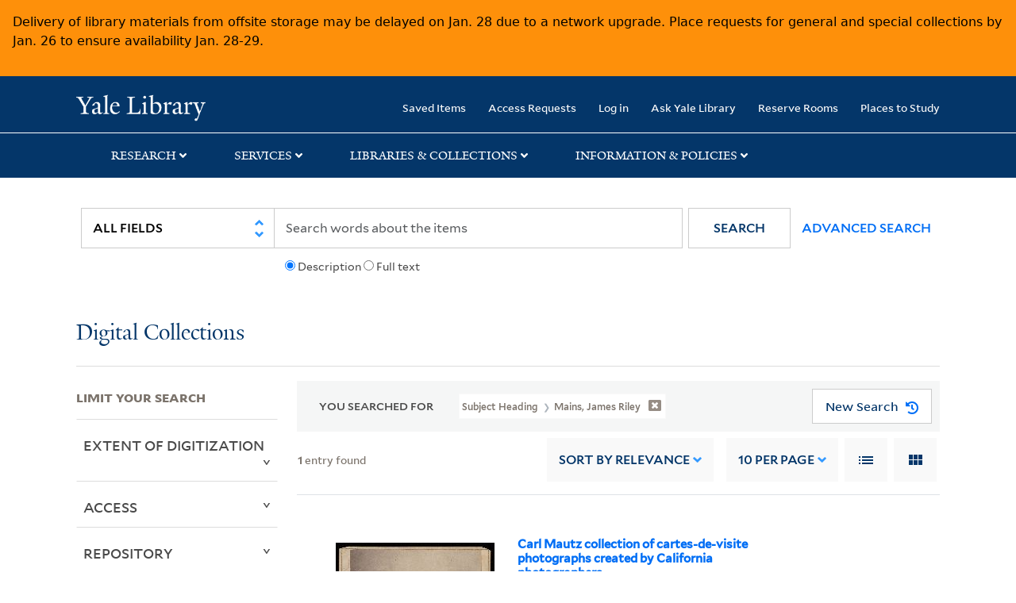

--- FILE ---
content_type: text/html; charset=utf-8
request_url: https://collections.library.yale.edu/catalog/range_limit?f%5BsubjectHeadingFacet_ssim%5D%5B%5D=Mains%2C+James+Riley&range_end=1895&range_field=year_isim&range_start=1855
body_size: 751
content:
<ul class="facet-values list-unstyled ">
  <li><span class="facet-label"><a class="facet-select" rel="nofollow" href="/catalog?f%5BsubjectHeadingFacet_ssim%5D%5B%5D=Mains%2C+James+Riley&amp;range%5Byear_isim%5D%5Bbegin%5D=1855&amp;range%5Byear_isim%5D%5Bend%5D=1859&amp;range_end=1895&amp;range_field=year_isim&amp;range_start=1855"><span class="from" data-blrl-begin="1855">1855</span> to <span class="to" data-blrl-end="1859">1859</span></a></span><span class="facet-count">1</span></li><li><span class="facet-label"><a class="facet-select" rel="nofollow" href="/catalog?f%5BsubjectHeadingFacet_ssim%5D%5B%5D=Mains%2C+James+Riley&amp;range%5Byear_isim%5D%5Bbegin%5D=1860&amp;range%5Byear_isim%5D%5Bend%5D=1864&amp;range_end=1895&amp;range_field=year_isim&amp;range_start=1855"><span class="from" data-blrl-begin="1860">1860</span> to <span class="to" data-blrl-end="1864">1864</span></a></span><span class="facet-count">1</span></li><li><span class="facet-label"><a class="facet-select" rel="nofollow" href="/catalog?f%5BsubjectHeadingFacet_ssim%5D%5B%5D=Mains%2C+James+Riley&amp;range%5Byear_isim%5D%5Bbegin%5D=1865&amp;range%5Byear_isim%5D%5Bend%5D=1869&amp;range_end=1895&amp;range_field=year_isim&amp;range_start=1855"><span class="from" data-blrl-begin="1865">1865</span> to <span class="to" data-blrl-end="1869">1869</span></a></span><span class="facet-count">1</span></li><li><span class="facet-label"><a class="facet-select" rel="nofollow" href="/catalog?f%5BsubjectHeadingFacet_ssim%5D%5B%5D=Mains%2C+James+Riley&amp;range%5Byear_isim%5D%5Bbegin%5D=1870&amp;range%5Byear_isim%5D%5Bend%5D=1874&amp;range_end=1895&amp;range_field=year_isim&amp;range_start=1855"><span class="from" data-blrl-begin="1870">1870</span> to <span class="to" data-blrl-end="1874">1874</span></a></span><span class="facet-count">1</span></li><li><span class="facet-label"><a class="facet-select" rel="nofollow" href="/catalog?f%5BsubjectHeadingFacet_ssim%5D%5B%5D=Mains%2C+James+Riley&amp;range%5Byear_isim%5D%5Bbegin%5D=1875&amp;range%5Byear_isim%5D%5Bend%5D=1879&amp;range_end=1895&amp;range_field=year_isim&amp;range_start=1855"><span class="from" data-blrl-begin="1875">1875</span> to <span class="to" data-blrl-end="1879">1879</span></a></span><span class="facet-count">1</span></li><li><span class="facet-label"><a class="facet-select" rel="nofollow" href="/catalog?f%5BsubjectHeadingFacet_ssim%5D%5B%5D=Mains%2C+James+Riley&amp;range%5Byear_isim%5D%5Bbegin%5D=1880&amp;range%5Byear_isim%5D%5Bend%5D=1884&amp;range_end=1895&amp;range_field=year_isim&amp;range_start=1855"><span class="from" data-blrl-begin="1880">1880</span> to <span class="to" data-blrl-end="1884">1884</span></a></span><span class="facet-count">1</span></li><li><span class="facet-label"><a class="facet-select" rel="nofollow" href="/catalog?f%5BsubjectHeadingFacet_ssim%5D%5B%5D=Mains%2C+James+Riley&amp;range%5Byear_isim%5D%5Bbegin%5D=1885&amp;range%5Byear_isim%5D%5Bend%5D=1889&amp;range_end=1895&amp;range_field=year_isim&amp;range_start=1855"><span class="from" data-blrl-begin="1885">1885</span> to <span class="to" data-blrl-end="1889">1889</span></a></span><span class="facet-count">1</span></li><li><span class="facet-label"><a class="facet-select" rel="nofollow" href="/catalog?f%5BsubjectHeadingFacet_ssim%5D%5B%5D=Mains%2C+James+Riley&amp;range%5Byear_isim%5D%5Bbegin%5D=1890&amp;range%5Byear_isim%5D%5Bend%5D=1894&amp;range_end=1895&amp;range_field=year_isim&amp;range_start=1855"><span class="from" data-blrl-begin="1890">1890</span> to <span class="to" data-blrl-end="1894">1894</span></a></span><span class="facet-count">1</span></li><li><span class="facet-label"><a class="facet-select" rel="nofollow" href="/catalog?f%5BsubjectHeadingFacet_ssim%5D%5B%5D=Mains%2C+James+Riley&amp;range%5Byear_isim%5D%5Bbegin%5D=1895&amp;range%5Byear_isim%5D%5Bend%5D=1895&amp;range_end=1895&amp;range_field=year_isim&amp;range_start=1855"><span class="single" data-blrl-single="1895">1895</span></a></span><span class="facet-count">1</span></li>
</ul>

